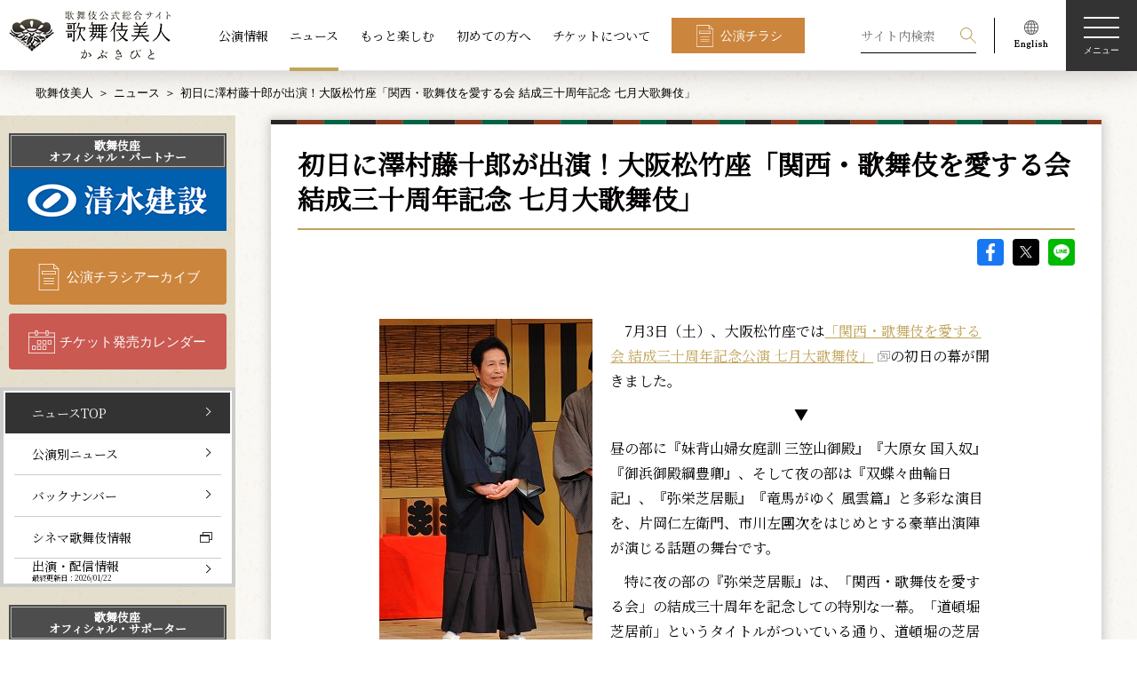

--- FILE ---
content_type: text/html; charset=UTF-8
request_url: https://www.kabuki-bito.jp/news/371
body_size: 62502
content:
	<!DOCTYPE html>
<html lang="ja" prefix="og: http://ogp.me/ns#">
	<head>
		<!-- Google Tag Manager -->
		<script>(function(w,d,s,l,i){w[l]=w[l]||[];w[l].push({'gtm.start':
		new Date().getTime(),event:'gtm.js'});var f=d.getElementsByTagName(s)[0],
		j=d.createElement(s),dl=l!='dataLayer'?'&l='+l:'';j.async=true;j.src=
		'https://www.googletagmanager.com/gtm.js?id='+i+dl;f.parentNode.insertBefore(j,f);
		})(window,document,'script','dataLayer','GTM-WTWL7P2');</script>
		<!-- End Google Tag Manager -->
		<meta charset="UTF-8">
		<meta name="viewport" content="width=device-width,initial-scale=1.0,minimum-scale=1.0">
		<meta http-equiv="X-UA-Compatible" content="IE=edge">
		<meta name="format-detection" content="email=no,telephone=no,address=no">
		<title>初日に澤村藤十郎が出演！大阪松竹座「関西・歌舞伎を愛する会 結成三十周年記念 七月大歌舞伎」｜歌舞伎美人</title>
		<meta name="description" content="松竹が運営する歌舞伎公式サイト。歌舞伎の公演情報、ニュース、俳優インタビューなどをお届けします。こちらのページは、ニュース「初日に澤村藤十郎が出演！大阪松竹座「関西・歌舞伎を愛する会 結成三十周年記念 七月大歌舞伎」」 を配信しています。">
		<meta name="keywords" content="歌舞伎,かぶき,kabuki">
		<!-- ファビコン -->
		<link rel="icon" href="https://www.kabuki-bito.jp/wp-content/themes/kabukibito/img/favicon.ico">
		<!-- OGP common -->
		<meta name="twitter:card" content="summary_large_image">
		<meta property="og:site_name" content="歌舞伎美人">
		<meta property="og:locale" content="ja_JP">
		<meta property="og:type" content="article">
		<meta property="og:url" content="https://www.kabuki-bito.jp/news/371">

		<meta property="og:title" content="初日に澤村藤十郎が出演！大阪松竹座「関西・歌舞伎を愛する会 結成三十周年記念 七月大歌舞伎」｜歌舞伎美人">
		<meta property="og:description" content="松竹が運営する歌舞伎公式サイト。歌舞伎の公演情報、ニュース、俳優インタビューなどをお届けします。こちらのページは、ニュース「初日に澤村藤十郎が出演！大阪松竹座「関西・歌舞伎を愛する会 結成三十周年記念 七月大歌舞伎」」 を配信しています。">
		<meta property="og:image" content="https://www.kabuki-bito.jp/">
		<!-- // OGP common -->


		<link href="https://fonts.googleapis.com/css?family=Noto+Serif+JP&display=swap" rel="stylesheet">
		<!--link rel="stylesheet" href="https://fonts.googleapis.com/css?family=Sawarabi+Mincho">
		<link href="https://fonts.googleapis.com/earlyaccess/hannari.css" rel="stylesheet"-->
								<link rel="stylesheet" href="https://www.kabuki-bito.jp/wp-content/themes/kabukibito/style.css" type="text/css">
														<meta name='robots' content='max-image-preview:large' />
	<style>img:is([sizes="auto" i], [sizes^="auto," i]) { contain-intrinsic-size: 3000px 1500px }</style>
	<link rel='stylesheet' id='wp-block-library-css' href='https://www.kabuki-bito.jp/wp-includes/css/dist/block-library/style.min.css?ver=6.8.1' type='text/css' media='all' />
<style id='classic-theme-styles-inline-css' type='text/css'>
/*! This file is auto-generated */
.wp-block-button__link{color:#fff;background-color:#32373c;border-radius:9999px;box-shadow:none;text-decoration:none;padding:calc(.667em + 2px) calc(1.333em + 2px);font-size:1.125em}.wp-block-file__button{background:#32373c;color:#fff;text-decoration:none}
</style>
<style id='global-styles-inline-css' type='text/css'>
:root{--wp--preset--aspect-ratio--square: 1;--wp--preset--aspect-ratio--4-3: 4/3;--wp--preset--aspect-ratio--3-4: 3/4;--wp--preset--aspect-ratio--3-2: 3/2;--wp--preset--aspect-ratio--2-3: 2/3;--wp--preset--aspect-ratio--16-9: 16/9;--wp--preset--aspect-ratio--9-16: 9/16;--wp--preset--color--black: #000000;--wp--preset--color--cyan-bluish-gray: #abb8c3;--wp--preset--color--white: #ffffff;--wp--preset--color--pale-pink: #f78da7;--wp--preset--color--vivid-red: #cf2e2e;--wp--preset--color--luminous-vivid-orange: #ff6900;--wp--preset--color--luminous-vivid-amber: #fcb900;--wp--preset--color--light-green-cyan: #7bdcb5;--wp--preset--color--vivid-green-cyan: #00d084;--wp--preset--color--pale-cyan-blue: #8ed1fc;--wp--preset--color--vivid-cyan-blue: #0693e3;--wp--preset--color--vivid-purple: #9b51e0;--wp--preset--gradient--vivid-cyan-blue-to-vivid-purple: linear-gradient(135deg,rgba(6,147,227,1) 0%,rgb(155,81,224) 100%);--wp--preset--gradient--light-green-cyan-to-vivid-green-cyan: linear-gradient(135deg,rgb(122,220,180) 0%,rgb(0,208,130) 100%);--wp--preset--gradient--luminous-vivid-amber-to-luminous-vivid-orange: linear-gradient(135deg,rgba(252,185,0,1) 0%,rgba(255,105,0,1) 100%);--wp--preset--gradient--luminous-vivid-orange-to-vivid-red: linear-gradient(135deg,rgba(255,105,0,1) 0%,rgb(207,46,46) 100%);--wp--preset--gradient--very-light-gray-to-cyan-bluish-gray: linear-gradient(135deg,rgb(238,238,238) 0%,rgb(169,184,195) 100%);--wp--preset--gradient--cool-to-warm-spectrum: linear-gradient(135deg,rgb(74,234,220) 0%,rgb(151,120,209) 20%,rgb(207,42,186) 40%,rgb(238,44,130) 60%,rgb(251,105,98) 80%,rgb(254,248,76) 100%);--wp--preset--gradient--blush-light-purple: linear-gradient(135deg,rgb(255,206,236) 0%,rgb(152,150,240) 100%);--wp--preset--gradient--blush-bordeaux: linear-gradient(135deg,rgb(254,205,165) 0%,rgb(254,45,45) 50%,rgb(107,0,62) 100%);--wp--preset--gradient--luminous-dusk: linear-gradient(135deg,rgb(255,203,112) 0%,rgb(199,81,192) 50%,rgb(65,88,208) 100%);--wp--preset--gradient--pale-ocean: linear-gradient(135deg,rgb(255,245,203) 0%,rgb(182,227,212) 50%,rgb(51,167,181) 100%);--wp--preset--gradient--electric-grass: linear-gradient(135deg,rgb(202,248,128) 0%,rgb(113,206,126) 100%);--wp--preset--gradient--midnight: linear-gradient(135deg,rgb(2,3,129) 0%,rgb(40,116,252) 100%);--wp--preset--font-size--small: 13px;--wp--preset--font-size--medium: 20px;--wp--preset--font-size--large: 36px;--wp--preset--font-size--x-large: 42px;--wp--preset--spacing--20: 0.44rem;--wp--preset--spacing--30: 0.67rem;--wp--preset--spacing--40: 1rem;--wp--preset--spacing--50: 1.5rem;--wp--preset--spacing--60: 2.25rem;--wp--preset--spacing--70: 3.38rem;--wp--preset--spacing--80: 5.06rem;--wp--preset--shadow--natural: 6px 6px 9px rgba(0, 0, 0, 0.2);--wp--preset--shadow--deep: 12px 12px 50px rgba(0, 0, 0, 0.4);--wp--preset--shadow--sharp: 6px 6px 0px rgba(0, 0, 0, 0.2);--wp--preset--shadow--outlined: 6px 6px 0px -3px rgba(255, 255, 255, 1), 6px 6px rgba(0, 0, 0, 1);--wp--preset--shadow--crisp: 6px 6px 0px rgba(0, 0, 0, 1);}:where(.is-layout-flex){gap: 0.5em;}:where(.is-layout-grid){gap: 0.5em;}body .is-layout-flex{display: flex;}.is-layout-flex{flex-wrap: wrap;align-items: center;}.is-layout-flex > :is(*, div){margin: 0;}body .is-layout-grid{display: grid;}.is-layout-grid > :is(*, div){margin: 0;}:where(.wp-block-columns.is-layout-flex){gap: 2em;}:where(.wp-block-columns.is-layout-grid){gap: 2em;}:where(.wp-block-post-template.is-layout-flex){gap: 1.25em;}:where(.wp-block-post-template.is-layout-grid){gap: 1.25em;}.has-black-color{color: var(--wp--preset--color--black) !important;}.has-cyan-bluish-gray-color{color: var(--wp--preset--color--cyan-bluish-gray) !important;}.has-white-color{color: var(--wp--preset--color--white) !important;}.has-pale-pink-color{color: var(--wp--preset--color--pale-pink) !important;}.has-vivid-red-color{color: var(--wp--preset--color--vivid-red) !important;}.has-luminous-vivid-orange-color{color: var(--wp--preset--color--luminous-vivid-orange) !important;}.has-luminous-vivid-amber-color{color: var(--wp--preset--color--luminous-vivid-amber) !important;}.has-light-green-cyan-color{color: var(--wp--preset--color--light-green-cyan) !important;}.has-vivid-green-cyan-color{color: var(--wp--preset--color--vivid-green-cyan) !important;}.has-pale-cyan-blue-color{color: var(--wp--preset--color--pale-cyan-blue) !important;}.has-vivid-cyan-blue-color{color: var(--wp--preset--color--vivid-cyan-blue) !important;}.has-vivid-purple-color{color: var(--wp--preset--color--vivid-purple) !important;}.has-black-background-color{background-color: var(--wp--preset--color--black) !important;}.has-cyan-bluish-gray-background-color{background-color: var(--wp--preset--color--cyan-bluish-gray) !important;}.has-white-background-color{background-color: var(--wp--preset--color--white) !important;}.has-pale-pink-background-color{background-color: var(--wp--preset--color--pale-pink) !important;}.has-vivid-red-background-color{background-color: var(--wp--preset--color--vivid-red) !important;}.has-luminous-vivid-orange-background-color{background-color: var(--wp--preset--color--luminous-vivid-orange) !important;}.has-luminous-vivid-amber-background-color{background-color: var(--wp--preset--color--luminous-vivid-amber) !important;}.has-light-green-cyan-background-color{background-color: var(--wp--preset--color--light-green-cyan) !important;}.has-vivid-green-cyan-background-color{background-color: var(--wp--preset--color--vivid-green-cyan) !important;}.has-pale-cyan-blue-background-color{background-color: var(--wp--preset--color--pale-cyan-blue) !important;}.has-vivid-cyan-blue-background-color{background-color: var(--wp--preset--color--vivid-cyan-blue) !important;}.has-vivid-purple-background-color{background-color: var(--wp--preset--color--vivid-purple) !important;}.has-black-border-color{border-color: var(--wp--preset--color--black) !important;}.has-cyan-bluish-gray-border-color{border-color: var(--wp--preset--color--cyan-bluish-gray) !important;}.has-white-border-color{border-color: var(--wp--preset--color--white) !important;}.has-pale-pink-border-color{border-color: var(--wp--preset--color--pale-pink) !important;}.has-vivid-red-border-color{border-color: var(--wp--preset--color--vivid-red) !important;}.has-luminous-vivid-orange-border-color{border-color: var(--wp--preset--color--luminous-vivid-orange) !important;}.has-luminous-vivid-amber-border-color{border-color: var(--wp--preset--color--luminous-vivid-amber) !important;}.has-light-green-cyan-border-color{border-color: var(--wp--preset--color--light-green-cyan) !important;}.has-vivid-green-cyan-border-color{border-color: var(--wp--preset--color--vivid-green-cyan) !important;}.has-pale-cyan-blue-border-color{border-color: var(--wp--preset--color--pale-cyan-blue) !important;}.has-vivid-cyan-blue-border-color{border-color: var(--wp--preset--color--vivid-cyan-blue) !important;}.has-vivid-purple-border-color{border-color: var(--wp--preset--color--vivid-purple) !important;}.has-vivid-cyan-blue-to-vivid-purple-gradient-background{background: var(--wp--preset--gradient--vivid-cyan-blue-to-vivid-purple) !important;}.has-light-green-cyan-to-vivid-green-cyan-gradient-background{background: var(--wp--preset--gradient--light-green-cyan-to-vivid-green-cyan) !important;}.has-luminous-vivid-amber-to-luminous-vivid-orange-gradient-background{background: var(--wp--preset--gradient--luminous-vivid-amber-to-luminous-vivid-orange) !important;}.has-luminous-vivid-orange-to-vivid-red-gradient-background{background: var(--wp--preset--gradient--luminous-vivid-orange-to-vivid-red) !important;}.has-very-light-gray-to-cyan-bluish-gray-gradient-background{background: var(--wp--preset--gradient--very-light-gray-to-cyan-bluish-gray) !important;}.has-cool-to-warm-spectrum-gradient-background{background: var(--wp--preset--gradient--cool-to-warm-spectrum) !important;}.has-blush-light-purple-gradient-background{background: var(--wp--preset--gradient--blush-light-purple) !important;}.has-blush-bordeaux-gradient-background{background: var(--wp--preset--gradient--blush-bordeaux) !important;}.has-luminous-dusk-gradient-background{background: var(--wp--preset--gradient--luminous-dusk) !important;}.has-pale-ocean-gradient-background{background: var(--wp--preset--gradient--pale-ocean) !important;}.has-electric-grass-gradient-background{background: var(--wp--preset--gradient--electric-grass) !important;}.has-midnight-gradient-background{background: var(--wp--preset--gradient--midnight) !important;}.has-small-font-size{font-size: var(--wp--preset--font-size--small) !important;}.has-medium-font-size{font-size: var(--wp--preset--font-size--medium) !important;}.has-large-font-size{font-size: var(--wp--preset--font-size--large) !important;}.has-x-large-font-size{font-size: var(--wp--preset--font-size--x-large) !important;}
:where(.wp-block-post-template.is-layout-flex){gap: 1.25em;}:where(.wp-block-post-template.is-layout-grid){gap: 1.25em;}
:where(.wp-block-columns.is-layout-flex){gap: 2em;}:where(.wp-block-columns.is-layout-grid){gap: 2em;}
:root :where(.wp-block-pullquote){font-size: 1.5em;line-height: 1.6;}
</style>
<link rel='stylesheet' id='wp-pagenavi-css' href='https://www.kabuki-bito.jp/wp-content/plugins/wp-pagenavi/pagenavi-css.css?ver=2.70' type='text/css' media='all' />
<link rel="https://api.w.org/" href="https://www.kabuki-bito.jp/wp-json/" /><link rel="alternate" title="JSON" type="application/json" href="https://www.kabuki-bito.jp/wp-json/wp/v2/pages/23" /><link rel="canonical" href="https://www.kabuki-bito.jp/news/371/" />
<link rel="alternate" title="oEmbed (JSON)" type="application/json+oembed" href="https://www.kabuki-bito.jp/wp-json/oembed/1.0/embed?url=https%3A%2F%2Fwww.kabuki-bito.jp%2Fnews%2F" />
<link rel="alternate" title="oEmbed (XML)" type="text/xml+oembed" href="https://www.kabuki-bito.jp/wp-json/oembed/1.0/embed?url=https%3A%2F%2Fwww.kabuki-bito.jp%2Fnews%2F&#038;format=xml" />
	</head>
<body>
<!-- Google Tag Manager (noscript) -->
<noscript><iframe src="https://www.googletagmanager.com/ns.html?id=GTM-WTWL7P2"
height="0" width="0" style="display:none;visibility:hidden"></iframe></noscript>
<!-- End Google Tag Manager (noscript) -->
<!--ヘッダー-->
<header class="header theme-home" id="header">
	<h1 class="logo"><a class="link" href="https://www.kabuki-bito.jp"><img src="https://www.kabuki-bito.jp/wp-content/themes/kabukibito/img/logo.png" srcset="https://www.kabuki-bito.jp/wp-content/themes/kabukibito/img/logo.png 1x, https://www.kabuki-bito.jp/wp-content/themes/kabukibito/img/logo@2x.png 2x" alt="歌舞伎美人"></a></h1>
	<nav class="nav l-center view-pc">
		<ul class="list">
			<li class="item"><a class="link" href="https://www.kabuki-bito.jp/schedule">公演情報</a></li>
			<li class="item"><a class="link is-active" href="https://www.kabuki-bito.jp/news">ニュース</a></li>
			<li class="item"><a class="link" href="https://www.kabuki-bito.jp/special">もっと楽しむ</a></li>
			<li class="item"><a class="link" href="https://www.kabuki-bito.jp/lets-kabuki/">初めての方へ</a></li>
			<li class="item"><a class="link" href="https://www.kabuki-bito.jp/ticket/">チケットについて</a></li>
			<li class="item"><a class="btn type-flyer type-square" href="https://www.kabuki-bito.jp/schedule/gallery/">公演チラシ</a></li>
		</ul>
	</nav>
	<nav class="nav l-right-fixed">
		<ul class="list">
			<li class="item type-search">
				<form class="view-pc" id="form_kouen" method="get" action="/search/">
					<input class="form-item type-input" name="kw" id="kw" placeholder="サイト内検索" value="">
					<input class="form-item type-submit" type="submit" name="sa" value="検索">
				</form>
				<p class="view-sp js-btn-search">
					<svg class="img type-search" viewBox="0 0 100 100">
						<path fill-rule="evenodd" fill="#FFF" d="M65.67 61.71a37.37 37.37 0 1 0-4 4L96 100l4-4zM37.36 69.1A31.75 31.75 0 1 1 69.1 37.36 31.78 31.78 0 0 1 37.36 69.1z"></path>
					</svg>検索
				</p>
			</li>
			<li class="item type-english view-pc"><a href="https://www.kabukiweb.net/" target="_blank"><img src="https://www.kabuki-bito.jp/wp-content/themes/kabukibito/img/icon_english.png" srcset="https://www.kabuki-bito.jp/wp-content/themes/kabukibito/img/icon_english.png 1x, https://www.kabuki-bito.jp/wp-content/themes/kabukibito/img/icon_english@2x.png 2x" alt="English"></a></li>
		</ul>
		<p class="hamburgur js-hamburgur"><span class="span"></span><span class="span"></span><span class="span"></span><span class="span">メニュー</span></p>
	</nav>
	<nav class="nav l-modal display-none js-modal-menu">
		<div class="wrap l-nav js-wrap">
			<ul class="nav l-right-fixed">
				<li class="item type-search js-toggle-search">
					<svg class="img type-search" viewBox="0 0 100 100">
						<path fill-rule="evenodd" fill="#FFF" d="M65.67 61.71a37.37 37.37 0 1 0-4 4L96 100l4-4zM37.36 69.1A31.75 31.75 0 1 1 69.1 37.36 31.78 31.78 0 0 1 37.36 69.1z"></path>
					</svg>検索
				</li>
				<li class="item">
					<p class="close js-modal-close">
						<svg class="img type-close" xmlns="http://www.w3.org/2000/svg" viewBox="0 0 100 100">
							<path d="M99.95 4.06L95.98.09 50.02 46.05 4.06.09.09 4.06l45.96 45.96L.09 95.98l3.97 3.97 45.96-45.96 45.96 45.96 3.97-3.96-45.96-45.97L99.95 4.06z" fill="#fff" fill-rule="evenodd"></path>
						</svg><span class="span">閉じる</span>
					</p>
				</li>
			</ul>
			<ul class="nav l-header">
				<li class="item"><a class="btn type-flyer" href="https://www.kabuki-bito.jp/schedule/gallery/">公演チラシアーカイブ</a></li>
				<li class="item"><a class="btn type-calendar" href="https://www.kabuki-bito.jp/ticket-schedule/">チケット発売カレンダー</a></li>
			</ul>
			<div class="nav l-contents">
				<!--ul class="list l-images js-slide-images">
					<li class="item"><img src="https://www.kabuki-bito.jp/wp-content/themes/kabukibito/img/img_menu_kabukiza.png" alt="歌舞伎座"></li>
					<li class="item"><img src="https://www.kabuki-bito.jp/wp-content/themes/kabukibito/img/img_menu_shinbashi.png" alt="新橋演舞場"></li>
					<li class="item"><img src="https://www.kabuki-bito.jp/wp-content/themes/kabukibito/img/img_menu_shochikuza.png" alt="大阪松竹座"></li>
					<li class="item"><img src="https://www.kabuki-bito.jp/wp-content/themes/kabukibito/img/img_menu_minamiza.png" alt="南座"></li>
				</ul-->
				<ul class="list type-main">
					<li class="item">
						<dl>
							<dt class="ttl js-sp-toggle"><a class="link view-pc" href="https://www.kabuki-bito.jp/schedule/">公演情報</a><span class="link view-sp">公演情報</span></dt>
							<dd class="js-sp-wrap">
								<ul class="list type-sub js-toggle-slide-image">
									<li class="item view-sptab"><a class="link" href="https://www.kabuki-bito.jp/schedule/">公演情報TOP</a></li>
									<li class="item"><a class="link" href="https://www.kabuki-bito.jp/theaters/kabukiza/">歌舞伎座</a></li>
									<li class="item"><a class="link" href="https://www.kabuki-bito.jp/theaters/shinbashi/">新橋演舞場</a></li>
									<li class="item"><a class="link" href="https://www.kabuki-bito.jp/theaters/osaka/">大阪松竹座</a></li>
									<li class="item"><a class="link" href="https://www.kabuki-bito.jp/theaters/kyoto/">南座</a></li>
									<li class="item"><a class="link" href="https://www.kabuki-bito.jp/theaters/jyungyou/">巡業</a></li>
									<li class="item"><a class="link" href="https://www.kabuki-bito.jp/theaters/other/">その他の公演</a></li>
								</ul>
							</dd>
						</dl>
					</li>
					<li class="item">
						<dl>
							<dt class="ttl js-sp-toggle"><a class="link view-pc" href="https://www.kabuki-bito.jp/news/">ニュース</a><span class="link view-sp">ニュース</span></dt>
							<dd class="js-sp-wrap">
								<ul class="list type-sub">
									<li class="item view-sptab"><a class="link" href="https://www.kabuki-bito.jp/news/">ニュースTOP</a></li>
									<li class="item"><a class="link" href="https://www.kabuki-bito.jp/news/monthly/">公演別ニュース</a></li>
									<li class="item"><a class="link" href="https://www.kabuki-bito.jp/news/archives/">バックナンバー</a></li>
									<li class="item"><a class="link" href="https://www.kabuki-bito.jp/news/media/">出演・配信情報</a></li>
									<li class="item"><a class="link type-window" href="https://www.shochiku.co.jp/cinemakabuki/" target="_blank">シネマ歌舞伎情報</a></li>
								</ul>
							</dd>
						</dl>
					</li>
					<li class="item">
						<ul>
							<li class="ttl"><a class="link" href="/special/">もっと楽しむ</a></li>
							<li class="ttl"><a class="link" href="/lets-kabuki/">初めての方へ</a></li>
						</ul>
					</li>
					<li class="item">
						<dl>
							<dt class="ttl view-sptab"><a class="link" href="https://www.kabuki-bito.jp/ticket/">チケットについて</a></dt>
							<dd>
								<ul class="list type-sub js-sp-wrap">
									<li class="item"><a class="link" href="https://www.kabuki-bito.jp/lets-kabuki/manner/">観劇マナーについて</a></li>
									<li class="item"><a class="link" href="https://www.kabuki-bito.jp/lets-kabuki/words/">用語集</a></li>
									<li class="item"><a class="link" href="https://www.kabuki-bito.jp/ticket/">チケットに関するご案内</a></li>
									<li class="item"><a class="link" href="https://www.kabuki-bito.jp/sitemap/">サイトマップ</a></li>
								</ul>
								<ul class="list l-sns">
									<li class="item">
										<a href="https://www.facebook.com/sharer/sharer.php?u=https://www.kabuki-bito.jp" onclick="window.open(this.href,'FBwindow','width=650,height=450,menubar=no,toolbar=no,scrollbars=yes');return false;">
											<img src="https://www.kabuki-bito.jp/wp-content/themes/kabukibito/img/icon_fb_w.png" srcset="https://www.kabuki-bito.jp/wp-content/themes/kabukibito/img/icon_fb_w.png 1x, https://www.kabuki-bito.jp/wp-content/themes/kabukibito/img/icon_fb_w@2x.png 2x" alt="Facebook">
										</a>
									</li>
									<li class="item">
										<a href="https://twitter.com/share?url=https://www.kabuki-bito.jp&text=歌舞伎公式サイト ｜ 歌舞伎美人（かぶきびと）" onclick="window.open(encodeURI(decodeURI(this.href)), 'tweetwindow', 'width=650, height=470, personalbar=0, toolbar=0, scrollbars=1, sizable=1'); return false;">
											<img src="https://www.kabuki-bito.jp/wp-content/themes/kabukibito/img/icon_sns_x_w.png" srcset="https://www.kabuki-bito.jp/wp-content/themes/kabukibito/img/icon_sns_x_w.png 1x, https://www.kabuki-bito.jp/wp-content/themes/kabukibito/img/icon_sns_x_w@2x.png 2x" alt="X">
										</a>
									</li>
									<li class="item">
										<a href="http://line.me/R/msg/text/?%e6%ad%8c%e8%88%9e%e4%bc%8e%e5%85%ac%e5%bc%8f%e3%82%b5%e3%82%a4%e3%83%88%20%ef%bd%9c%20%e6%ad%8c%e8%88%9e%e4%bc%8e%e7%be%8e%e4%ba%ba%ef%bc%88%e3%81%8b%e3%81%b6%e3%81%8d%e3%81%b3%e3%81%a8%ef%bc%89%0d%0ahttps://www.kabuki-bito.jp" onclick="window.open(encodeURI(decodeURI(this.href)), 'tweetwindow', 'width=650, height=470, personalbar=0, toolbar=0, scrollbars=1, sizable=1'); return false;">
											<img src="https://www.kabuki-bito.jp/wp-content/themes/kabukibito/img/icon_LINE_w.png" srcset="https://www.kabuki-bito.jp/wp-content/themes/kabukibito/img/icon_LINE_w.png 1x, https://www.kabuki-bito.jp/wp-content/themes/kabukibito/img/icon_LINE_w@2x.png 2x" alt="LINE">
										</a>
									</li>
									<li class="item">
										<a href="/rss-index/">
											<img src="https://www.kabuki-bito.jp/wp-content/themes/kabukibito/img/icon_RSS_w.png" srcset="https://www.kabuki-bito.jp/wp-content/themes/kabukibito/img/icon_RSS_w.png 1x, https://www.kabuki-bito.jp/wp-content/themes/kabukibito/img/icon_RSS_w@2x.png 2x" alt="RSS">
										</a>
									</li>
								</ul>
							</dd>
						</dl>
					</li>
				</ul>
			</div>
			<ul class="nav l-footer">
				<li class="item"><a class="link" href="https://www.kabuki-bito.jp/officialpartner/">歌舞伎座オフィシャル・パートナー/サポーター</a></li>
				<li class="item"><a class="btn type-frame type-window type-white type-square" href="https://www.kabukiweb.net/" target="_blank">English（KABUKI WEB)</a></li>
			</ul>
		</div>
		<div class="wrap l-search display-none js-wrap">
			<div class="inner">
				<p class="close js-modal-close">
					<svg class="img type-close" xmlns="http://www.w3.org/2000/svg" viewBox="0 0 100 100">
						<path d="M99.95 4.06L95.98.09 50.02 46.05 4.06.09.09 4.06l45.96 45.96L.09 95.98l3.97 3.97 45.96-45.96 45.96 45.96 3.97-3.96-45.96-45.97L99.95 4.06z" fill="#fff" fill-rule="evenodd"></path>
					</svg><span class="span">閉じる</span>
				</p>
				<h2 class="ttl type-main">検索</h2>
				<p class="text">過去の公演情報から現在の公演情報、ニュース、読み物コンテンツを検索することができます</p>
				<h3 class="ttl type-sub">
					<svg class="img type-search" viewBox="0 0 100 100">
						<path fill-rule="evenodd" d="M65.67 61.71a37.37 37.37 0 1 0-4 4L96 100l4-4zM37.36 69.1A31.75 31.75 0 1 1 69.1 37.36 31.78 31.78 0 0 1 37.36 69.1z"></path>
					</svg>キーワード検索
				</h3>
				<form id="form_kouen" method="get" action="/search/">
				<input class="form-item type-input" name="kw" id="kw" placeholder="公演名、俳優名、キーワードを入力してください" value="">
				<ul class="clm type-clm3">
					<li class="item">
						<h3 class="ttl type-sub">劇場</h3>
						<div class="form-item type-select">
														<select name="z" id="z" class="select">
								<option value="" selected="selected">劇場</option>
																	<option value="1">歌舞伎座</option>
																	<option value="2">新橋演舞場</option>
																	<option value="3">大阪松竹座</option>
																	<option value="4">南座</option>
																	<option value="5">巡業</option>
																	<option value="6">その他の公演</option>
															</select>
						</div>
					</li>
					<li class="item">
						<h3 class="ttl type-sub">公演年</h3>
						<div class="form-item type-select">
														<select name="y" id="y" class="select">
								<option value="" selected="selected">公演年</option>
																<option value="2006">2006年</option>
																<option value="2007">2007年</option>
																<option value="2008">2008年</option>
																<option value="2009">2009年</option>
																<option value="2010">2010年</option>
																<option value="2011">2011年</option>
																<option value="2012">2012年</option>
																<option value="2013">2013年</option>
																<option value="2014">2014年</option>
																<option value="2015">2015年</option>
																<option value="2016">2016年</option>
																<option value="2017">2017年</option>
																<option value="2018">2018年</option>
																<option value="2019">2019年</option>
																<option value="2020">2020年</option>
																<option value="2021">2021年</option>
																<option value="2022">2022年</option>
																<option value="2023">2023年</option>
																<option value="2024">2024年</option>
																<option value="2025">2025年</option>
																<option value="2026">2026年</option>
																<option value="2027">2027年</option>
															</select>
													</div>
					</li>
					<li class="item">
						<h3 class="ttl type-sub">公演月</h3>
						<div class="form-item type-select">
							<select name="mo" id="mo" class="select">
								<option value="" selected="selected">公演月</option>
																<option value="01">1月</option>
																<option value="02">2月</option>
																<option value="03">3月</option>
																<option value="04">4月</option>
																<option value="05">5月</option>
																<option value="06">6月</option>
																<option value="07">7月</option>
																<option value="08">8月</option>
																<option value="09">9月</option>
																<option value="10">10月</option>
																<option value="11">11月</option>
																<option value="12">12月</option>
															</select>
						</div>
					</li>
				</ul>
				<p>
					<button class="btn type-search" type="submit">検索する</button>
				</p>
				</form>
			</div>
		</div>
	</nav>
</header>
<!--End ヘッダー-->
	<!--メインコンテンツ-->
<main id="main" class="newsentry type-entry">
	<!--パンくずエリア-->
<div class="inner">
	<ul class="breadcrumb">
		<li class="item"><a href="https://www.kabuki-bito.jp">歌舞伎美人</a></li>
				<li class="item"><a href="/news/">ニュース</a></li><li class="item">初日に澤村藤十郎が出演！大阪松竹座「関西・歌舞伎を愛する会 結成三十周年記念 七月大歌舞伎」</li>
		
	</ul>
</div>
<!--End パンくずエリア-->
	<!-- コンテンツヘッダー -->
<header class="wrap l-contents-header">
	<div class="inner">
		<h1 class="ttl">
		ニュース</h1>
			</div>
</header>
<!-- End コンテンツヘッダー -->
<div class="wrap l-container inner">
	<!-- 右コンテンツ -->
<div class="wrap l-main">
	<div class="wrap-monthly-01 wrap-newsdetail">
		<section class="sc-newsentry-01">
			<h1 class="ttl type-underline">
				初日に澤村藤十郎が出演！大阪松竹座「関西・歌舞伎を愛する会 結成三十周年記念 七月大歌舞伎」			</h1>
			<ul class="wrap-sns-entrydetail">
				<li><a class="icon type-fb" href="https://www.facebook.com/sharer/sharer.php?u=https://www.kabuki-bito.jp/news/371" onclick="window.open(this.href,'FBwindow','width=650,height=450,menubar=no,toolbar=no,scrollbars=yes');return false;">facebook</a></li>
				<li><a class="icon type-sns_x" href="https://twitter.com/share?url=https://www.kabuki-bito.jp/news/371&text=初日に澤村藤十郎が出演！大阪松竹座「関西・歌舞伎を愛する会 結成三十周年記念 七月大歌舞伎」| 歌舞伎美人（かぶきびと）" onclick="window.open(encodeURI(decodeURI(this.href)), 'tweetwindow', 'width=650, height=470, personalbar=0, toolbar=0, scrollbars=1, sizable=1'); return false;">X</a></li>
				<li>
					<!-- <a class="icon type-line" href="https://timeline.line.me/social-plugin/share?url=https://www.kabuki-bito.jp/news/371">LINE
					</a> -->
					<a class="icon type-line" href="http://line.me/R/msg/text/?初日に澤村藤十郎が出演！大阪松竹座「関西・歌舞伎を愛する会 結成三十周年記念 七月大歌舞伎」 | 歌舞伎美人（かぶきびと）%0d%0ahttps://www.kabuki-bito.jp/news/371" onclick="window.open(encodeURI(decodeURI(this.href)), 'tweetwindow', 'width=650, height=470, personalbar=0, toolbar=0, scrollbars=1, sizable=1'); return false;">LINE</a>
				</li>
			</ul>
			<div class="entryparts-ctswrap">
				<div class="no_wraparound_sp"><img class="copyguard" style="float: left; margin: 0px 20px 20px 0px;" src="/news/photo/201007/100703_sh01.jpg" alt="初日に澤村藤十郎が出演！大阪松竹座「関西・歌舞伎を愛する会 結成三十周年記念 七月大歌舞伎」" width="240" height="375" /></div>
<p>　7月3日（土）、大阪松竹座では<a href="/theaters/osaka/play/162" target="_blank" class="tBlank">「関西・歌舞伎を愛する会 結成三十周年記念公演 七月大歌舞伎」</a>の初日の幕が開きました。</p>
<p class="sankaku">▼</p>
<p>昼の部に『妹背山婦女庭訓 三笠山御殿』『大原女 国入奴』『御浜御殿綱豊卿』、そして夜の部は『双蝶々曲輪日記』、『弥栄芝居賑』『竜馬がゆく 風雲篇』と多彩な演目を、片岡仁左衛門、市川左團次をはじめとする豪華出演陣が演じる話題の舞台です。</p>
<p>　特に夜の部の『弥栄芝居賑』は、「関西・歌舞伎を愛する会」の結成三十周年を記念しての特別な一幕。「道頓堀芝居前」というタイトルがついている通り、道頓堀の芝居小屋に模した舞台に、幹部俳優が勢揃いしてめいめいに御祝の言葉を述べるという、華やかさに包まれた一幕ですが、初日ということで、特別に会（当時は「関西で歌舞伎を育てる会」）の結成に尽力された二代目澤村藤十郎が、『弥栄芝居賑』に登場致しました。</p>
<p align="center"><img class="copyguard" src="/news/photo/201007/100703_sh12.jpg" alt="初日に澤村藤十郎が出演！大阪松竹座「関西・歌舞伎を愛する会 結成三十周年記念 七月大歌舞伎」" width="500" height="333" /></p>
<p>　片岡仁左衛門をはじめ幹部俳優12名がそれぞれに「関西・歌舞伎を愛する会」の結成三十周年のお祝を述べた後、仁左衛門が「澤村藤十郎さんが、各方面に声をかけてくれて「関西・歌舞伎を愛する会」の前身である「関西で歌舞伎を育てる会」が結成されました。まさに生みの親とも言える、澤村藤十郎さんが、今日は初日ということで特別にご挨拶に来て下さいました」と紹介すると、羽織袴姿の澤村藤十郎が登場、大きな拍手で迎えられました。</p>
<p><strong>澤村 藤十郎</strong><br /> 　「皆さまの尽力のおかげで、今日の歌舞伎の隆盛があると思います。一時期は二十日あまり意識が遠のいておりましたが、これからは歌舞伎のためにいろいろなことをやっていきたいと思っております。」</p>
<p align="center">◇</p>
<p>　最後に仁左衛門が「皆さまのご多幸と歌舞伎の発展を祈念」して、大阪締めで手を締め、めでたくお開きとなりました。客席からは「紀伊国屋！」の声が飛び交い、賑やかに幕が閉まりました。</p>
<p align="center"><img class="copyguard" src="/news/photo/201007/100703_sh13.jpg" alt="初日に澤村藤十郎が出演！大阪松竹座「関西・歌舞伎を愛する会 結成三十周年記念 七月大歌舞伎」" width="500" height="333" /></p>
<div class="entrydate">&nbsp;</div>			</div>
			<div class="entryparts-date" style="margin-bottom: 20px;">
				2010/07/08			</div>
			<!-- 関連リンク -->
			<!-- <div class="entryparts-relatedlink">
				関連リンク？
			</div> -->
			<!-- 前/次 -->
						<div class="entryparts-pagenation">
				<div class="prev">
					<a class="directionarrow prev" href="/news/370">前のニュース</a>
					<dl class="list-pagenation-entryinfo">
						<dt>2010/07/07</dt>
						<dd>
							<a href="/news/370">染五郎 坂本龍馬の墓で決意新たに「関西・歌舞伎を愛する会 結成三十周年記念 七月大歌舞伎」 </a>						</dd>
					</dl>
				</div>
								<div class="next"><a class="directionarrow next" href="/news/372">次のニュース</a>
					<dl class="list-pagenation-entryinfo">
						<dt>2010/07/12</dt>
						<dd>
							<a href="/news/372">岩波市民セミナー「歌舞伎の音楽　―義太夫を中心に」開催</a>						</dd>
					</dl>
				</div>
								

			</div>
					</section>
	</div>

	<!-- 関連ニュース -->
		<div class="wrap-relatedlink">
		<h3 class="ttl type-underline-short type-center">関連ニュース</h3>
		<ul class="list-linkchild">
						<li>
				
                <a href="/news/9872">
                    <span class="date">2026/01/22</span>
                    <span>仁左衛門出演、歌舞伎夜話特別編「歌舞伎家話 第四十七回」配信のお知らせ</span>
                </a>
            			</li>
						<li>
				
                <a href="/news/9579">
                    <span class="date">2025/07/30</span>
                    <span>大阪松竹座「七月大歌舞伎」、ブロマイドを「松竹歌舞伎屋本舗」公式通販サイトで販売開始</span>
                </a>
            			</li>
						<li>
				
                <a href="/news/9577">
                    <span class="date">2025/07/11</span>
                    <span>幸四郎が一日警察署長に就任</span>
                </a>
            			</li>
						<li>
				
                <a href="/news/9565">
                    <span class="date">2025/07/09</span>
                    <span>大阪松竹座「七月大歌舞伎」初日開幕</span>
                </a>
            			</li>
						<li>
				
                <a href="/news/9553">
                    <span class="date">2025/07/08</span>
                    <span>大阪松竹座「七月大歌舞伎」開幕前の船乗り込み</span>
                </a>
            			</li>
						<li>
				
                <a href="/news/9559">
                    <span class="date">2025/07/04</span>
                    <span>歌舞伎座「七月大歌舞伎」コメント動画公開</span>
                </a>
            			</li>
						<li>
				
                <a href="/news/9542">
                    <span class="date">2025/07/04</span>
                    <span>幸四郎が語る、歌舞伎座「七月大歌舞伎」</span>
                </a>
            			</li>
						<li>
				
                <a href="/news/6520">
                    <span class="date">2025/07/02</span>
                    <span>歌舞伎座「七月大歌舞伎」昼の部、中村児太郎　休演のお詫びと配役変更のお知らせ</span>
                </a>
            			</li>
					</ul>
	</div>
	</div>
<!-- End 右コンテンツ -->
	<!--ナビゲーション-->
<nav class="l-sidebar">
	<!-- オフィシャルパートナー -->
	<section class="view-pc">
		<h2 class="ttl type-ro type-center">
			<a href="/officialpartner/">
				歌舞伎座<br class="view-tab">オフィシャル・パートナー
			</a>
		</h2>
		<ul class="nav type-partners partners">
					<li class="item"><a href="https://www.otsuka.com/jp/" target="_blank"><img class="img" src="https://s3.ap-northeast-1.amazonaws.com/www.kabuki-bito.jp.assets/wp-content/uploads/2025/01/27104105/bnr_otsuka-3.png" srcset="https://s3.ap-northeast-1.amazonaws.com/www.kabuki-bito.jp.assets/wp-content/uploads/2025/01/27104105/bnr_otsuka-3.png 1x, https://s3.ap-northeast-1.amazonaws.com/www.kabuki-bito.jp.assets/wp-content/uploads/2025/01/27104119/7c10e5efc72a730bbfa1b9d5dbe2c866-3.png 2x" alt="大塚ホールディングス"></a></li>
					<li class="item"><a href="https://www.shimz.co.jp/" target="_blank"><img class="img" src="https://s3.ap-northeast-1.amazonaws.com/www.kabuki-bito.jp.assets/wp-content/uploads/2025/01/27103851/bnr_shimizu-3.png" srcset="https://s3.ap-northeast-1.amazonaws.com/www.kabuki-bito.jp.assets/wp-content/uploads/2025/01/27103851/bnr_shimizu-3.png 1x, https://s3.ap-northeast-1.amazonaws.com/www.kabuki-bito.jp.assets/wp-content/uploads/2025/01/27103900/cd63730ce4c59ae7a83ce8a96803f1d2-3.png 2x" alt="清水建設"></a></li>
					<li class="item"><a href="https://global.toyota/jp/" target="_blank"><img class="img" src="https://s3.ap-northeast-1.amazonaws.com/www.kabuki-bito.jp.assets/wp-content/uploads/2025/01/27103730/bnr_toyota-3.png" srcset="https://s3.ap-northeast-1.amazonaws.com/www.kabuki-bito.jp.assets/wp-content/uploads/2025/01/27103730/bnr_toyota-3.png 1x, https://s3.ap-northeast-1.amazonaws.com/www.kabuki-bito.jp.assets/wp-content/uploads/2025/01/27103741/6307a4ee5bd5218e1aee0b3c9db52ff0-3.png 2x" alt="TOYOTA"></a></li>
					<li class="item"><a href="https://www.mizuhobank.co.jp/index.html" target="_blank"><img class="img" src="https://s3.ap-northeast-1.amazonaws.com/www.kabuki-bito.jp.assets/wp-content/uploads/2025/01/27103600/bnr_mizuho-3.png" srcset="https://s3.ap-northeast-1.amazonaws.com/www.kabuki-bito.jp.assets/wp-content/uploads/2025/01/27103600/bnr_mizuho-3.png 1x, https://s3.ap-northeast-1.amazonaws.com/www.kabuki-bito.jp.assets/wp-content/uploads/2025/01/27103613/a189c8157cebbd264a0d643489ebeb65-3.png 2x" alt="みずほ銀行"></a></li>
					<li class="item"><a href="https://www.uniqlo.com/jp/?utm_medium=ext&utm_source=kabuki&utm_term=&utm_campaign=kabuki" target="_blank"><img class="img" src="https://s3.ap-northeast-1.amazonaws.com/www.kabuki-bito.jp.assets/wp-content/uploads/2025/01/27103356/bnr_uniqlo-3.png" srcset="https://s3.ap-northeast-1.amazonaws.com/www.kabuki-bito.jp.assets/wp-content/uploads/2025/01/27103356/bnr_uniqlo-3.png 1x, https://s3.ap-northeast-1.amazonaws.com/www.kabuki-bito.jp.assets/wp-content/uploads/2025/01/27103407/c7c2b2d30b5052528063e3764f941cda-3.png 2x" alt="ユニクロ"></a></li>
					<li class="item"><a href="https://www.logisteed.com/jp/" target="_blank"><img class="img" src="https://s3.ap-northeast-1.amazonaws.com/www.kabuki-bito.jp.assets/wp-content/uploads/2025/01/27103036/bnr_logisteed-3.jpg" srcset="https://s3.ap-northeast-1.amazonaws.com/www.kabuki-bito.jp.assets/wp-content/uploads/2025/01/27103036/bnr_logisteed-3.jpg 1x, https://s3.ap-northeast-1.amazonaws.com/www.kabuki-bito.jp.assets/wp-content/uploads/2025/01/27103046/8c35b04fce0d0b2b6fb6f532b7a730f0-3.jpg 2x" alt="ロジスティード"></a></li>
				</ul>
	</section>
	<!-- End オフィシャルパートナー -->
		<!-- リンクボタン -->
	<ul class="nav type-btns view-pc">		<li class="item type-flyer"><a class="btn type-flyer type-noshadow" href="/schedule/gallery/">公演チラシアーカイブ</a></li>				<li class="item type-calendar"><a class="btn type-calendar type-noshadow" href="/ticket-schedule">チケット発売カレンダー</a></li>
		</ul>
	<!-- End リンクボタン -->
	<div class="nav type-pages">
	<ul class="nav type-menu">
		<li class="item type-ttl is-active"><a class="link is-active" href="https://www.kabuki-bito.jp/news">ニュースTOP</a></li>
		<li class="item type-ttl"><a class="link" href="https://www.kabuki-bito.jp/news/monthly">公演別ニュース</a></li>
		<li class="item type-ttl"><a class="link" href="https://www.kabuki-bito.jp/news/archives">バックナンバー</a></li>
		<li class="item type-ttl"><a class="link type-window type-gray" href="https://www.shochiku.co.jp/cinemakabuki/" target="_blank">シネマ歌舞伎情報</a></li>
		<li class="item type-ttl">
			<a class="link" href="https://www.kabuki-bito.jp/news/media">
				出演・配信情報
				<small>最終更新日：2026/01/22</small>
			</a>
		</li>
	</ul>
</div>
	<!-- オフィシャルサポーター -->
	<section class="view-pc">
		<h2 class="ttl type-ro type-center">
			<a href="/officialpartner/#partner_02">
				歌舞伎座<br class="view-tab">オフィシャル・サポーター
			</a>
		</h2>
		<ul class="nav type-partners supporters">
					<li class="item"><a class="link" href="http://www.okamura.co.jp/" target="_blank"><img class="img" src="https://s3.ap-northeast-1.amazonaws.com/www.kabuki-bito.jp.assets/wp-content/uploads/2025/01/27104856/bnr_okamura-1.png" srcset="https://s3.ap-northeast-1.amazonaws.com/www.kabuki-bito.jp.assets/wp-content/uploads/2025/01/27104856/bnr_okamura-1.png 1x, https://s3.ap-northeast-1.amazonaws.com/www.kabuki-bito.jp.assets/wp-content/uploads/2025/01/27104908/b3585a92898a854295c40fe6bac202ed-1.png 2x" alt="OKAMURA"></a></li>
					<li class="item"><a class="link" href="https://www.kandenko.co.jp/" target="_blank"><img class="img" src="https://s3.ap-northeast-1.amazonaws.com/www.kabuki-bito.jp.assets/wp-content/uploads/2025/01/27104728/bnr_kandenko-1.png" srcset="https://s3.ap-northeast-1.amazonaws.com/www.kabuki-bito.jp.assets/wp-content/uploads/2025/01/27104728/bnr_kandenko-1.png 1x, https://s3.ap-northeast-1.amazonaws.com/www.kabuki-bito.jp.assets/wp-content/uploads/2025/01/27104739/827c77d1c7ec04776dfff3aa4870cf4f-1.png 2x" alt="関電工"></a></li>
					<li class="item"><a class="link" href="http://www.kinden.co.jp/" target="_blank"><img class="img" src="https://s3.ap-northeast-1.amazonaws.com/www.kabuki-bito.jp.assets/wp-content/uploads/2025/01/27104406/bnr_kinden-1.png" srcset="https://s3.ap-northeast-1.amazonaws.com/www.kabuki-bito.jp.assets/wp-content/uploads/2025/01/27104406/bnr_kinden-1.png 1x, https://s3.ap-northeast-1.amazonaws.com/www.kabuki-bito.jp.assets/wp-content/uploads/2025/01/27104416/2794fa7dd6d0cc7383c6ef151d309f4f-1.png 2x" alt="きんでん"></a></li>
					<li class="item"><a class="link" href="https://www.kraftia.co.jp/" target="_blank"><img class="img" src="https://s3.ap-northeast-1.amazonaws.com/www.kabuki-bito.jp.assets/wp-content/uploads/2025/10/01115458/2509_kraftia_side.png" srcset="https://s3.ap-northeast-1.amazonaws.com/www.kabuki-bito.jp.assets/wp-content/uploads/2025/10/01115458/2509_kraftia_side.png 1x, https://s3.ap-northeast-1.amazonaws.com/www.kabuki-bito.jp.assets/wp-content/uploads/2025/10/01115512/2509_kraftia_side_x2.png 2x" alt="KRAFTIA"></a></li>
					<li class="item"><a class="link" href="https://www.tte-net.com/" target="_blank"><img class="img" src="https://s3.ap-northeast-1.amazonaws.com/www.kabuki-bito.jp.assets/wp-content/uploads/2025/01/27104243/bnr_tte-1.png" srcset="https://s3.ap-northeast-1.amazonaws.com/www.kabuki-bito.jp.assets/wp-content/uploads/2025/01/27104243/bnr_tte-1.png 1x, https://s3.ap-northeast-1.amazonaws.com/www.kabuki-bito.jp.assets/wp-content/uploads/2025/01/27104253/8c0d6ca0c14fdc72e1d32a71d2c153ab-1.png 2x" alt="高砂熱学"></a></li>
					<li class="item"><a class="link" href="https://global.fujitsu/ja-jp" target="_blank"><img class="img" src="https://s3.ap-northeast-1.amazonaws.com/www.kabuki-bito.jp.assets/wp-content/uploads/2025/07/01095322/bn_os_fujitsu_side.png" srcset="https://s3.ap-northeast-1.amazonaws.com/www.kabuki-bito.jp.assets/wp-content/uploads/2025/07/01095322/bn_os_fujitsu_side.png 1x, https://s3.ap-northeast-1.amazonaws.com/www.kabuki-bito.jp.assets/wp-content/uploads/2025/07/01095332/bn_os_fujitsu_side_2x.png 2x" alt="富士通"></a></li>
				</ul>
	</section>
	<!-- End オフィシャルサポーター -->
	<!-- バナー -->
	<ul class="nav type-banners">
				<li class="item"><a class="link" href="https://www.shochiku.co.jp/cinemakabuki/?utm_source=LINK&utm_medium=KB" target="_blank"><img class="img" src="https://s3.ap-northeast-1.amazonaws.com/www.kabuki-bito.jp.assets/wp-content/uploads/2022/11/08123306/202211kabukibito600_200.png" alt=""></a></li>
				<li class="item"><a class="link" href="https://www.shochiku.co.jp/terakoya/" target="_blank"><img class="img" src="https://s3.ap-northeast-1.amazonaws.com/www.kabuki-bito.jp.assets/wp-content/uploads/2022/10/18182615/terakoya_mini_600_200.jpg" alt=""></a></li>
				<li class="item"><a class="link" href="https://www.eigeki.com/page/kabuki" target="_blank"><img class="img" src="https://s3.ap-northeast-1.amazonaws.com/www.kabuki-bito.jp.assets/wp-content/uploads/2019/08/13111053/bnr_eigeki1909_kabukibito.jpg" alt=""></a></li>
				<li class="item"><a class="link" href="https://www.shochiku-home-enta.com/" target="_blank"><img class="img" src="https://s3.ap-northeast-1.amazonaws.com/www.kabuki-bito.jp.assets/wp-content/uploads/2019/08/09132801/bn_link_05.png" alt=""></a></li>
				<li class="item"><a class="link" href="https://www.shochiku.co.jp/play/kabukikai/" target="_blank"><img class="img" src="https://s3.ap-northeast-1.amazonaws.com/www.kabuki-bito.jp.assets/wp-content/uploads/2019/08/09132902/bn_link_kabukikai.png" alt=""></a></li>
				<li class="item"><a class="link" href="https://ch.nicovideo.jp/kabuki0220" target="_blank"><img class="img" src="https://s3.ap-northeast-1.amazonaws.com/www.kabuki-bito.jp.assets/wp-content/uploads/2019/08/09133004/%E6%AD%8C%E8%88%9E%E4%BC%8E%E3%83%81%E3%83%A3%E3%83%B3%E3%83%8D%E3%83%AB%E3%83%90%E3%83%8A%E3%83%BCver2b.png" alt=""></a></li>
				<li class="item"><a class="link" href="https://twitter.com/kabukibito_info" target="_blank"><img class="img" src="https://s3.ap-northeast-1.amazonaws.com/www.kabuki-bito.jp.assets/wp-content/uploads/2024/03/12154315/X_minibanner_black.jpg" alt=""></a></li>
				<li class="item"><a class="link" href="https://www.kabukinyantaro.com/" target="_blank"><img class="img" src="https://s3.ap-northeast-1.amazonaws.com/www.kabuki-bito.jp.assets/wp-content/uploads/2020/07/31140039/nyantarou_minibanar.jpg" alt=""></a></li>
				<li class="item"><a class="link" href="https://www.kabuki-za.co.jp/guide/kobikihiroba_list.html" target="_blank"><img class="img" src="https://s3.ap-northeast-1.amazonaws.com/www.kabuki-bito.jp.assets/wp-content/uploads/2021/04/15171327/kobikichohiroba_minibnr.png" alt=""></a></li>
				<li class="item"><a class="link" href="https://s.shochiku.co.jp/43FM" target="_blank"><img class="img" src="https://s3.ap-northeast-1.amazonaws.com/www.kabuki-bito.jp.assets/wp-content/uploads/2021/12/16124756/kabukiyahonpo_bn20211210.jpg" alt=""></a></li>
				<li class="item"><a class="link" href="https://s.shochiku.co.jp/p8Dg" target="_blank"><img class="img" src="https://s3.ap-northeast-1.amazonaws.com/www.kabuki-bito.jp.assets/wp-content/uploads/2025/09/02150813/778ba4bf74a4530c2c20e511b7b562ba.jpg" alt=""></a></li>
				<li class="item"><a class="link" href="https://www.higashiginza-area.com/" target="_blank"><img class="img" src="https://s3.ap-northeast-1.amazonaws.com/www.kabuki-bito.jp.assets/wp-content/uploads/2021/09/13141144/bnr_higashiginza.jpg" alt=""></a></li>
				<li class="item"><a class="link" href="https://www.shochiku.co.jp/engeki/kabuki-license/" target="_blank"><img class="img" src="https://s3.ap-northeast-1.amazonaws.com/www.kabuki-bito.jp.assets/wp-content/uploads/2024/05/15164218/bnr_rights_2405.jpg" alt=""></a></li>
				<li class="item"><a class="link" href="https://www.shochiku.co.jp/shochiku-otani-toshokan/" target="_blank"><img class="img" src="https://s3.ap-northeast-1.amazonaws.com/www.kabuki-bito.jp.assets/wp-content/uploads/2024/07/04180821/bnr-600-200b.jpg" alt=""></a></li>
				<li class="item"><a class="link" href="https://plan.shochiku.co.jp/arts-crafts/" target="_blank"><img class="img" src="https://s3.ap-northeast-1.amazonaws.com/www.kabuki-bito.jp.assets/wp-content/uploads/2025/04/25120733/bnr-arts-crafts_waku.jpg" alt=""></a></li>
			</ul>
	<!-- End バナー -->
</nav>
<!--End ナビゲーション-->
</div>
</main>
<!--End メインコンテンツ-->
	<!--フッター-->
<footer class="footer" id="footer">
				<!--バナーエリア-->
		<div class="wrap banners">
			<div class="inner">
				<h2 class="ttl type-center"><a href="/officialpartner/">歌舞伎座オフィシャル・パートナー</a></h2>
				<ul class="clm type-clm3 partners">
					
					<li class="item"><a class="link" href="https://www.otsuka.com/jp/" target="_blank"><img class="img lazyload" data-src="https://s3.ap-northeast-1.amazonaws.com/www.kabuki-bito.jp.assets/wp-content/uploads/2025/01/27104021/bnr_otsuka-2.png" srcset="https://s3.ap-northeast-1.amazonaws.com/www.kabuki-bito.jp.assets/wp-content/uploads/2025/01/27104021/bnr_otsuka-2.png 1x, https://s3.ap-northeast-1.amazonaws.com/www.kabuki-bito.jp.assets/wp-content/uploads/2025/01/27104047/7c10e5efc72a730bbfa1b9d5dbe2c866-2.png 2x" alt="大塚ホールディングス"></a></li>
					
					<li class="item"><a class="link" href="https://www.shimz.co.jp/" target="_blank"><img class="img lazyload" data-src="https://s3.ap-northeast-1.amazonaws.com/www.kabuki-bito.jp.assets/wp-content/uploads/2025/01/27103831/bnr_shimizu-2.png" srcset="https://s3.ap-northeast-1.amazonaws.com/www.kabuki-bito.jp.assets/wp-content/uploads/2025/01/27103831/bnr_shimizu-2.png 1x, https://s3.ap-northeast-1.amazonaws.com/www.kabuki-bito.jp.assets/wp-content/uploads/2025/01/27103840/cd63730ce4c59ae7a83ce8a96803f1d2-2.png 2x" alt="清水建設"></a></li>
					
					<li class="item"><a class="link" href="https://global.toyota/jp/" target="_blank"><img class="img lazyload" data-src="https://s3.ap-northeast-1.amazonaws.com/www.kabuki-bito.jp.assets/wp-content/uploads/2025/01/27103704/bnr_toyota-2.png" srcset="https://s3.ap-northeast-1.amazonaws.com/www.kabuki-bito.jp.assets/wp-content/uploads/2025/01/27103704/bnr_toyota-2.png 1x, https://s3.ap-northeast-1.amazonaws.com/www.kabuki-bito.jp.assets/wp-content/uploads/2025/01/27103715/6307a4ee5bd5218e1aee0b3c9db52ff0-2.png 2x" alt="TOYOTA"></a></li>
					
					<li class="item"><a class="link" href="https://www.mizuhobank.co.jp/index.html" target="_blank"><img class="img lazyload" data-src="https://s3.ap-northeast-1.amazonaws.com/www.kabuki-bito.jp.assets/wp-content/uploads/2025/01/27103527/bnr_mizuho-2.png" srcset="https://s3.ap-northeast-1.amazonaws.com/www.kabuki-bito.jp.assets/wp-content/uploads/2025/01/27103527/bnr_mizuho-2.png 1x, https://s3.ap-northeast-1.amazonaws.com/www.kabuki-bito.jp.assets/wp-content/uploads/2025/01/27103539/a189c8157cebbd264a0d643489ebeb65-2.png 2x" alt="みずほ銀行"></a></li>
					
					<li class="item"><a class="link" href="https://www.uniqlo.com/jp/?utm_medium=ext&utm_source=kabuki&utm_term=&utm_campaign=kabuki" target="_blank"><img class="img lazyload" data-src="https://s3.ap-northeast-1.amazonaws.com/www.kabuki-bito.jp.assets/wp-content/uploads/2025/01/27103328/bnr_uniqlo-2.png" srcset="https://s3.ap-northeast-1.amazonaws.com/www.kabuki-bito.jp.assets/wp-content/uploads/2025/01/27103328/bnr_uniqlo-2.png 1x, https://s3.ap-northeast-1.amazonaws.com/www.kabuki-bito.jp.assets/wp-content/uploads/2025/01/27103339/c7c2b2d30b5052528063e3764f941cda-2.png 2x" alt="ユニクロ"></a></li>
					
					<li class="item"><a class="link" href="https://www.logisteed.com/jp/" target="_blank"><img class="img lazyload" data-src="https://s3.ap-northeast-1.amazonaws.com/www.kabuki-bito.jp.assets/wp-content/uploads/2025/01/27102955/bnr_logisteed-2.jpg" srcset="https://s3.ap-northeast-1.amazonaws.com/www.kabuki-bito.jp.assets/wp-content/uploads/2025/01/27102955/bnr_logisteed-2.jpg 1x, https://s3.ap-northeast-1.amazonaws.com/www.kabuki-bito.jp.assets/wp-content/uploads/2025/01/27103008/8c35b04fce0d0b2b6fb6f532b7a730f0-2.jpg 2x" alt="ロジスティード"></a></li>
									</ul>
				<h2 class="ttl type-center"><a href="/officialpartner/#partner_02">歌舞伎座オフィシャル・サポーター</a></h2>
				<ul class="clm supporters">
										<li class="item"><a class="link" href="http://www.okamura.co.jp/" target="_blank"><img class="img view-pc lazyload" data-src="https://s3.ap-northeast-1.amazonaws.com/www.kabuki-bito.jp.assets/wp-content/uploads/2025/01/27104833/bn_os01-3.png" srcset="https://s3.ap-northeast-1.amazonaws.com/www.kabuki-bito.jp.assets/wp-content/uploads/2025/01/27104833/bn_os01-3.png 1x, https://s3.ap-northeast-1.amazonaws.com/www.kabuki-bito.jp.assets/wp-content/uploads/2025/01/27104843/83f2a6fe1b162af711c3f2ea6c9e21a3-1.png 2x" alt="OKAMURA"><img class="img view-sp lazyload" data-src="https://s3.ap-northeast-1.amazonaws.com/www.kabuki-bito.jp.assets/wp-content/uploads/2025/01/27104856/bnr_okamura-1.png" srcset="https://s3.ap-northeast-1.amazonaws.com/www.kabuki-bito.jp.assets/wp-content/uploads/2025/01/27104856/bnr_okamura-1.png 1x, https://s3.ap-northeast-1.amazonaws.com/www.kabuki-bito.jp.assets/wp-content/uploads/2025/01/27104908/b3585a92898a854295c40fe6bac202ed-1.png 2x" alt="OKAMURA"></a></li>
										<li class="item"><a class="link" href="https://www.kandenko.co.jp/" target="_blank"><img class="img view-pc lazyload" data-src="https://s3.ap-northeast-1.amazonaws.com/www.kabuki-bito.jp.assets/wp-content/uploads/2025/01/27104705/bn_os02-3.png" srcset="https://s3.ap-northeast-1.amazonaws.com/www.kabuki-bito.jp.assets/wp-content/uploads/2025/01/27104705/bn_os02-3.png 1x, https://s3.ap-northeast-1.amazonaws.com/www.kabuki-bito.jp.assets/wp-content/uploads/2025/01/27104715/8d889a2db459bef5d4b78884d013d376-1.png 2x" alt="関電工"><img class="img view-sp lazyload" data-src="https://s3.ap-northeast-1.amazonaws.com/www.kabuki-bito.jp.assets/wp-content/uploads/2025/01/27104728/bnr_kandenko-1.png" srcset="https://s3.ap-northeast-1.amazonaws.com/www.kabuki-bito.jp.assets/wp-content/uploads/2025/01/27104728/bnr_kandenko-1.png 1x, https://s3.ap-northeast-1.amazonaws.com/www.kabuki-bito.jp.assets/wp-content/uploads/2025/01/27104739/827c77d1c7ec04776dfff3aa4870cf4f-1.png 2x" alt="関電工"></a></li>
										<li class="item"><a class="link" href="http://www.kinden.co.jp/" target="_blank"><img class="img view-pc lazyload" data-src="https://s3.ap-northeast-1.amazonaws.com/www.kabuki-bito.jp.assets/wp-content/uploads/2025/01/27104341/bn_os04-3.png" srcset="https://s3.ap-northeast-1.amazonaws.com/www.kabuki-bito.jp.assets/wp-content/uploads/2025/01/27104341/bn_os04-3.png 1x, https://s3.ap-northeast-1.amazonaws.com/www.kabuki-bito.jp.assets/wp-content/uploads/2025/01/27104352/f15d00c48b6754b653b8215baddc9851-1.png 2x" alt="きんでん"><img class="img view-sp lazyload" data-src="https://s3.ap-northeast-1.amazonaws.com/www.kabuki-bito.jp.assets/wp-content/uploads/2025/01/27104406/bnr_kinden-1.png" srcset="https://s3.ap-northeast-1.amazonaws.com/www.kabuki-bito.jp.assets/wp-content/uploads/2025/01/27104406/bnr_kinden-1.png 1x, https://s3.ap-northeast-1.amazonaws.com/www.kabuki-bito.jp.assets/wp-content/uploads/2025/01/27104416/2794fa7dd6d0cc7383c6ef151d309f4f-1.png 2x" alt="きんでん"></a></li>
										<li class="item"><a class="link" href="https://www.kraftia.co.jp/" target="_blank"><img class="img view-pc lazyload" data-src="https://s3.ap-northeast-1.amazonaws.com/www.kabuki-bito.jp.assets/wp-content/uploads/2025/10/01115430/bnr_kraftia_foot.png" srcset="https://s3.ap-northeast-1.amazonaws.com/www.kabuki-bito.jp.assets/wp-content/uploads/2025/10/01115430/bnr_kraftia_foot.png 1x, https://s3.ap-northeast-1.amazonaws.com/www.kabuki-bito.jp.assets/wp-content/uploads/2025/10/01115444/bnr_kraftia_foot_x2.png 2x" alt="KRAFTIA"><img class="img view-sp lazyload" data-src="https://s3.ap-northeast-1.amazonaws.com/www.kabuki-bito.jp.assets/wp-content/uploads/2025/10/01115458/2509_kraftia_side.png" srcset="https://s3.ap-northeast-1.amazonaws.com/www.kabuki-bito.jp.assets/wp-content/uploads/2025/10/01115458/2509_kraftia_side.png 1x, https://s3.ap-northeast-1.amazonaws.com/www.kabuki-bito.jp.assets/wp-content/uploads/2025/10/01115512/2509_kraftia_side_x2.png 2x" alt="KRAFTIA"></a></li>
										<li class="item"><a class="link" href="https://www.tte-net.com/" target="_blank"><img class="img view-pc lazyload" data-src="https://s3.ap-northeast-1.amazonaws.com/www.kabuki-bito.jp.assets/wp-content/uploads/2025/01/27104219/bn_os05-3.png" srcset="https://s3.ap-northeast-1.amazonaws.com/www.kabuki-bito.jp.assets/wp-content/uploads/2025/01/27104219/bn_os05-3.png 1x, https://s3.ap-northeast-1.amazonaws.com/www.kabuki-bito.jp.assets/wp-content/uploads/2025/01/27104229/da9169147191157f2e4922f4cc8682d4-1.png 2x" alt="高砂熱学"><img class="img view-sp lazyload" data-src="https://s3.ap-northeast-1.amazonaws.com/www.kabuki-bito.jp.assets/wp-content/uploads/2025/01/27104243/bnr_tte-1.png" srcset="https://s3.ap-northeast-1.amazonaws.com/www.kabuki-bito.jp.assets/wp-content/uploads/2025/01/27104243/bnr_tte-1.png 1x, https://s3.ap-northeast-1.amazonaws.com/www.kabuki-bito.jp.assets/wp-content/uploads/2025/01/27104253/8c0d6ca0c14fdc72e1d32a71d2c153ab-1.png 2x" alt="高砂熱学"></a></li>
										<li class="item"><a class="link" href="https://global.fujitsu/ja-jp" target="_blank"><img class="img view-pc lazyload" data-src="https://s3.ap-northeast-1.amazonaws.com/www.kabuki-bito.jp.assets/wp-content/uploads/2025/07/01095258/bn_os_fujitsu_foot.png" srcset="https://s3.ap-northeast-1.amazonaws.com/www.kabuki-bito.jp.assets/wp-content/uploads/2025/07/01095258/bn_os_fujitsu_foot.png 1x, https://s3.ap-northeast-1.amazonaws.com/www.kabuki-bito.jp.assets/wp-content/uploads/2025/07/01095311/bn_os_fujitsu_foot_2x.png 2x" alt="富士通"><img class="img view-sp lazyload" data-src="https://s3.ap-northeast-1.amazonaws.com/www.kabuki-bito.jp.assets/wp-content/uploads/2025/07/01095322/bn_os_fujitsu_side.png" srcset="https://s3.ap-northeast-1.amazonaws.com/www.kabuki-bito.jp.assets/wp-content/uploads/2025/07/01095322/bn_os_fujitsu_side.png 1x, https://s3.ap-northeast-1.amazonaws.com/www.kabuki-bito.jp.assets/wp-content/uploads/2025/07/01095332/bn_os_fujitsu_side_2x.png 2x" alt="富士通"></a></li>
									</ul>
			</div>
		</div>
		<!--End バナーエリア-->
		<nav class="nav">
		<div class="inner">
			<ul class="list">
				<li class="item"><a class="link" href="https://www.kabuki-bito.jp/ticket/">チケットに関するご案内</a></li>
				<li class="item"><a class="link" href="https://www.kabuki-bito.jp/sitemap/">サイトマップ</a></li>
				<li class="item"><a class="link" href="https://www.kabuki-bito.jp/sitepolicy/">サイトポリシー</a></li>
				<li class="item"><a class="link" href="https://www.kabuki-bito.jp/link/">リンク集</a></li>
				<li class="item"><a class="link" href="https://www.kabuki-bito.jp/faq/">よくある質問</a></li>
				<li class="item"><a class="link type-window" href="https://www.shochiku.co.jp/privacy/" target="_blank">個人情報保護方針</a></li>
				<li class="item"><a class="link type-window" href="http://www.shochiku.co.jp/company/" target="_blank">会社概要</a></li>
			</ul>
		</div>
		<p class="copyright">Copyright © SHOCHIKU CO.,LTD. ALL RIGHTS RESERVED.</p>
		<p class="pagetop">ページトップへ</p>
	</nav>
</footer>
<!--End フッター-->
  <script src="//ajax.googleapis.com/ajax/libs/jquery/1.11.3/jquery.min.js"></script>
  <script src="https://www.kabuki-bito.jp/wp-content/themes/kabukibito/js/common.js"></script>
  <script src="https://www.kabuki-bito.jp/wp-content/themes/kabukibito/js/lazyload.min.js"></script>
  <script>
  jQuery(function($){
    lazyload();
  });
  </script>

<script src="https://www.kabuki-bito.jp/wp-content/themes/kabukibito/js/jquery.matchHeight-min.js"></script>
<script src="https://www.kabuki-bito.jp/wp-content/themes/kabukibito/js/slick.min.js"></script>
<script src="https://www.kabuki-bito.jp/wp-content/themes/kabukibito/js/news.js"></script>
<script type="speculationrules">
{"prefetch":[{"source":"document","where":{"and":[{"href_matches":"\/*"},{"not":{"href_matches":["\/wp-*.php","\/wp-admin\/*","\/wp-content\/uploads\/*","\/wp-content\/*","\/wp-content\/plugins\/*","\/wp-content\/themes\/kabukibito\/*","\/*\\?(.+)"]}},{"not":{"selector_matches":"a[rel~=\"nofollow\"]"}},{"not":{"selector_matches":".no-prefetch, .no-prefetch a"}}]},"eagerness":"conservative"}]}
</script>
</body>
</html>


--- FILE ---
content_type: application/javascript
request_url: https://www.kabuki-bito.jp/wp-content/themes/kabukibito/js/common.js
body_size: 3677
content:
$(function() {
	PROJECT.COMMON.smoothScroll.const();
	PROJECT.COMMON.pageTop.const();
	PROJECT.COMMON.navigation.const();
	PROJECT.COMMON.modal.const();
	PROJECT.COMMON.header.const();
	PROJECT.COMMON.accordion.const();
	PROJECT.COMMON.accordionforPC.const();
	PROJECT.COMMON.tab.const();
	//PROJECT.COMMON.menuSlide.const();
	PROJECT.COMMON.searchToggle.const();
	PROJECT.COMMON.spmenuAccordion.const();
	PROJECT.COMMON.partnerSlider.const();
	PROJECT.COMMON.SidebarClass.const();
	PROJECT.COMMON.copyguard.const();
});

var PROJECT = PROJECT || {};
PROJECT.COMMON = {};

PROJECT.COMMON.smoothScroll = {

	const: function() {

		var headerHeight = Number( $('.header').outerHeight() );
		var urlHash = location.hash;

		//var target ='';


		if(urlHash) {
		    $('body,html').stop().scrollTop(0);
		    setTimeout(function(){
		        var target = $(urlHash);
						var position = target.offset().top - headerHeight;
						console.log(position);
		        $('body,html').stop().animate({scrollTop:position}, 500);
		    }, 100);
		}
		$('a[href^="#"]').click(function() {

				var href= $(this).attr("href");
				var target = $(href);
				//var position ='';
				//if( href != '#infoWrapLink' ){
				var position = target.offset().top - headerHeight - 80;
				//}
				//else{
				//	position = target.offset().top;
				//}
		    $('body,html').stop().animate({scrollTop:position}, 500);
		});
	}
},

PROJECT.COMMON.pageTop = {

	const: function() {
		let scrollwinY = $(window).height(); // scroll

		$(window).scroll(function() {
			let footerMenuY = Number( $('footer.footer').get( 0 ).offsetTop );
			let headerMenuY = $('header.header').height();
			let winScroll = $(window).scrollTop();
			let footerMenuYCalc = Number(footerMenuY - 260);
			if ( winScroll > scrollwinY) {
					$('.pagetop').fadeIn();
			}else{
				$('.pagetop').fadeOut();
			}
			if ( winScroll > footerMenuYCalc ){
				$('.pagetop').addClass('sp-pagetop');
			}else{
				$('.pagetop').removeClass('sp-pagetop');
			}

		});

		// ページトップへ戻る
		$('.pagetop').on('click', function() {
			PROJECT.COMMON.pageTop.pageTopAnimate();
		});
	},
	pageTopAnimate: function() {
		$('body, html').animate({
			scrollTop: 0
		}, 800, 'swing');
		return false;
	}
},
PROJECT.COMMON.navigation = {
	const: function() {
		$('.js-hamburgur').on('click',function(){
			//$(this).css('opacity','0');
			$('.js-modal-menu').fadeIn();
		});
	}
},
PROJECT.COMMON.modal = {
	const: function() {
		$('.js-modal-close').on('click',function(){
			$('.js-modal-menu').fadeOut();
			$('.js-modal-menu > .js-wrap').fadeOut();
			$('.js-modal-menu .js-wrap:first').fadeIn();
			$('.js-hamburgur').show();
		});
	}
},
PROJECT.COMMON.header = {
	const: function() {
		// masthead scroll
		var scrollY = $(window).height(); // scroll

		$(window).scroll(function() {
			if ($(window).scrollTop() > scrollY) {
				$('.header').addClass('is-active');
			} else {
				$('.header').removeClass('is-active');
			}
		});
	}
},
PROJECT.COMMON.accordion = {
	const: function() {
		$('body').on('click','.js-toggle',function(){
			$(this).next('.js-wrap').slideToggle();
			$(this).toggleClass('is-active');
		});
	}
},
PROJECT.COMMON.accordionforPC = {
	const: function() {
		$('body').on('click','.js-pc-toggle',function(){
			$(this).next('.js-wrap').slideToggle();
			$(this).toggleClass('is-active');
		});
	}
},



PROJECT.COMMON.tab = {
	const: function() {
		$('.js-tabs .item').on('click',function(){
			let standardEl  = $(this).parent('.js-tabs');
			var index = standardEl.children('.item').index(this);

			standardEl.next('.js-wrap').children('.js-box').css('display','none');
			standardEl.next('.js-wrap').children('.js-box').eq(index).css('display','block');
			standardEl.children('.item').removeClass('is-active');
			$(this).addClass('is-active');
		});
	}
},
PROJECT.COMMON.menuSlide = {
	const: function(){
		//$('body').on('hover','.js-toggle-slide-image .item', function(){
		$('.js-toggle-slide-image .item').hover(function(){
			let standardItem = $(this).parent('.js-toggle-slide-image');
			let indexLink = Number(standardItem.children('.item').index(this))-1;
			//
			if ( indexLink < 4 ){
				$('.js-slide-images').children('.item').removeClass('is-active');
				$('.js-slide-images').children('.item').eq(indexLink).addClass('is-active');
			}
		},
		function(){
		 	$('.js-slide-images').children('.item').removeClass('is-active');
		 });

	}
},

PROJECT.COMMON.searchToggle = {

	const: function(){
				$('.js-toggle-search').on('click',function(){
					$('.js-modal-menu > .js-wrap').fadeToggle();
				});
				$('.js-btn-search').on('click',function(){
					$('.js-modal-menu').fadeIn();
					$('.js-modal-menu > .js-wrap').hide();
					$('.js-modal-menu .js-wrap.l-search').fadeIn();
				});
			}
},
// SP版だけアコーディオンにする
PROJECT.COMMON.spmenuAccordion = {
	const: function(){
		$(window).on('load resize',function(){
			let windowW = window.innerWidth;
			 if ( windowW < 950 ){
				 $('.js-sp-toggle').addClass('js-toggle');
				 $('.js-sp-wrap').addClass('js-wrap');
				 $('.js-sp-wrap').css('display','none');
				 $('.header .nav.l-modal .nav.l-contents .list.type-main .item:first .js-sp-wrap').removeClass('js-toggle-slide-image');
			 }else{
				 $('.js-sp-toggle').removeClass('js-toggle');
				 $('.js-sp-toggle').removeClass('is-active');
				 $('.js-sp-wrap').removeClass('js-wrap');
				 $('.js-sp-wrap').css('display','block');
				 $('.header .nav.l-modal .nav.l-contents .list.type-main .item:first .js-sp-wrap').addClass('js-toggle-slide-image');
			 }
		});
	}
},
PROJECT.COMMON.partnerSlider = {
	const: function(){

		let init = {
			autoplay: true,
			dots: false,
			arrows: false,
			centerMode: true,
			slidesToShow: 1,
			centerPadding: 0,
			fade: true,
			variableWidth: false
		};

		$(window).on('load resize',function(){
			if ( $('.wrap.banners .partners').length > 0 ) {
			let windowW = window.innerWidth;
				if ( windowW < 768 ){
					$('.wrap.banners .partners').not(".slick-initialized").slick(init);
					$('.wrap.banners .supporters').not(".slick-initialized").slick(init);

				} else if ($('.wrap.banners .partners').hasClass("slick-initialized")) {
					$('.wrap.banners .partners').slick("unslick");
					$('.wrap.banners .supporters').slick("unslick");
				}
			}
		});
		if ( $('.l-sidebar .partners').length > 0 ) {
			$('.l-sidebar .partners').slick({
				autoplay: true,
				dots: false,
				arrows: false,
				centerMode: true,
				slidesToShow: 1,
				fade: true,
				centerPadding: 0,
				variableWidth: false, // 画像サイズを自由指定化
			});
		}
		if ( $('.l-sidebar .supporters').length > 0 ) {
			$('.l-sidebar .supporters').slick({
				autoplay: true,
				dots: false,
				arrows: false,
				centerMode: true,
				slidesToShow: 1,
				fade: true,
				variableWidth: false, // 画像サイズを自由指定化
			});
		}
	}
},
PROJECT.COMMON.SidebarClass = {
	const: function(){
		$('.item.type-main:odd').addClass('type-right');
	}
},
PROJECT.COMMON.copyguard = {
	const: function(){
		$(document).on('contextmenu','.copyguard',function(e){
			return false;
		});
		$('.copyguard').mousedown(
			function(e){
				e.preventDefault();
		});
		$('.copyguard').mouseup(
			function(e){
				e.preventDefault();
		});
	}
}





/*--------------------------------------------------------------------------*
	tab タブ切り替え
 *--------------------------------------------------------------------------*/

 $(function() {

	 /*--------------------------------------------------------------------------*
	 	modal
	  *--------------------------------------------------------------------------*/

			$(".js-btn-modal").on('click',function(){
				var btnClass = $(this).attr('id');
				var modalClass = btnClass.replace("btn", "modal");;
				$('#'+ modalClass ).show();
				$('.l-modal-bg').show();
				var modalWidth = $('#'+ modalClass ).outerWidth();
				var modalHeight = $('#'+ modalClass ).outerHeight();
				var modalLeftPS = Number( modalWidth / -2 );
				var modalTopPS = Number( modalHeight / -2 );
				$('#'+ modalClass ).css({ 'margin-left': modalLeftPS, 'margin-top': modalTopPS });
				if (modalClass.match(/video/)) {
					var video = $('#'+ modalClass ).find('video').get(0);
					video.currentTime = 0;
					video.play();
				}
			});

			if (navigator.userAgent.match(/(iPhone|iPad|iPod|Android)/)) {
			    $('.tel').each(function() {
			      var str = $(this).html();
			      if ($(this).children().is('img')) {
			        $(this).html($('<a>').attr('href', 'tel:' + $(this).children().attr('alt').replace(/-/g, '')).append(str + '</a>'));
			      } else {
			        $(this).html($('<a>').attr('href', 'tel:' + $(this).text().replace(/-/g, '')).append(str + '</a>'));
			      }
			    });
					$('.img-link-sp').on('click',function(){
						var imgElement = $(this).children('img');
						$('.wrap.l-modal-bg').show();
						$('.wrap.l-modal-bg').addClass('type-pinch');
						$('.wrap.l-modal-bg').html(imgElement);
					});
					$('.type-pinch').on('click',function(){
						$(this).hide();
						$('.wrap.l-modal-bg > img').hide();
					});
			}




});


/*! npm.im/object-fit-images 3.2.4 */
var objectFitImages=function(){"use strict";function t(t,e){return"data:image/svg+xml,%3Csvg xmlns='http://www.w3.org/2000/svg' width='"+t+"' height='"+e+"'%3E%3C/svg%3E"}function e(t){if(t.srcset&&!p&&window.picturefill){var e=window.picturefill._;t[e.ns]&&t[e.ns].evaled||e.fillImg(t,{reselect:!0}),t[e.ns].curSrc||(t[e.ns].supported=!1,e.fillImg(t,{reselect:!0})),t.currentSrc=t[e.ns].curSrc||t.src}}function i(t){for(var e,i=getComputedStyle(t).fontFamily,r={};null!==(e=u.exec(i));)r[e[1]]=e[2];return r}function r(e,i,r){var n=t(i||1,r||0);b.call(e,"src")!==n&&h.call(e,"src",n)}function n(t,e){t.naturalWidth?e(t):setTimeout(n,100,t,e)}function c(t){var c=i(t),o=t[l];if(c["object-fit"]=c["object-fit"]||"fill",!o.img){if("fill"===c["object-fit"])return;if(!o.skipTest&&f&&!c["object-position"])return}if(!o.img){o.img=new Image(t.width,t.height),o.img.srcset=b.call(t,"data-ofi-srcset")||t.srcset,o.img.src=b.call(t,"data-ofi-src")||t.src,h.call(t,"data-ofi-src",t.src),t.srcset&&h.call(t,"data-ofi-srcset",t.srcset),r(t,t.naturalWidth||t.width,t.naturalHeight||t.height),t.srcset&&(t.srcset="");try{s(t)}catch(t){window.console&&console.warn("https://bit.ly/ofi-old-browser")}}e(o.img),t.style.backgroundImage='url("'+(o.img.currentSrc||o.img.src).replace(/"/g,'\\"')+'")',t.style.backgroundPosition=c["object-position"]||"center",t.style.backgroundRepeat="no-repeat",t.style.backgroundOrigin="content-box",/scale-down/.test(c["object-fit"])?n(o.img,function(){o.img.naturalWidth>t.width||o.img.naturalHeight>t.height?t.style.backgroundSize="contain":t.style.backgroundSize="auto"}):t.style.backgroundSize=c["object-fit"].replace("none","auto").replace("fill","100% 100%"),n(o.img,function(e){r(t,e.naturalWidth,e.naturalHeight)})}function s(t){var e={get:function(e){return t[l].img[e?e:"src"]},set:function(e,i){return t[l].img[i?i:"src"]=e,h.call(t,"data-ofi-"+i,e),c(t),e}};Object.defineProperty(t,"src",e),Object.defineProperty(t,"currentSrc",{get:function(){return e.get("currentSrc")}}),Object.defineProperty(t,"srcset",{get:function(){return e.get("srcset")},set:function(t){return e.set(t,"srcset")}})}function o(){function t(t,e){return t[l]&&t[l].img&&("src"===e||"srcset"===e)?t[l].img:t}d||(HTMLImageElement.prototype.getAttribute=function(e){return b.call(t(this,e),e)},HTMLImageElement.prototype.setAttribute=function(e,i){return h.call(t(this,e),e,String(i))})}function a(t,e){var i=!y&&!t;if(e=e||{},t=t||"img",d&&!e.skipTest||!m)return!1;"img"===t?t=document.getElementsByTagName("img"):"string"==typeof t?t=document.querySelectorAll(t):"length"in t||(t=[t]);for(var r=0;r<t.length;r++)t[r][l]=t[r][l]||{skipTest:e.skipTest},c(t[r]);i&&(document.body.addEventListener("load",function(t){"IMG"===t.target.tagName&&a(t.target,{skipTest:e.skipTest})},!0),y=!0,t="img"),e.watchMQ&&window.addEventListener("resize",a.bind(null,t,{skipTest:e.skipTest}))}var l="bfred-it:object-fit-images",u=/(object-fit|object-position)\s*:\s*([-.\w\s%]+)/g,g="undefined"==typeof Image?{style:{"object-position":1}}:new Image,f="object-fit"in g.style,d="object-position"in g.style,m="background-size"in g.style,p="string"==typeof g.currentSrc,b=g.getAttribute,h=g.setAttribute,y=!1;return a.supportsObjectFit=f,a.supportsObjectPosition=d,o(),a}();


objectFitImages();
